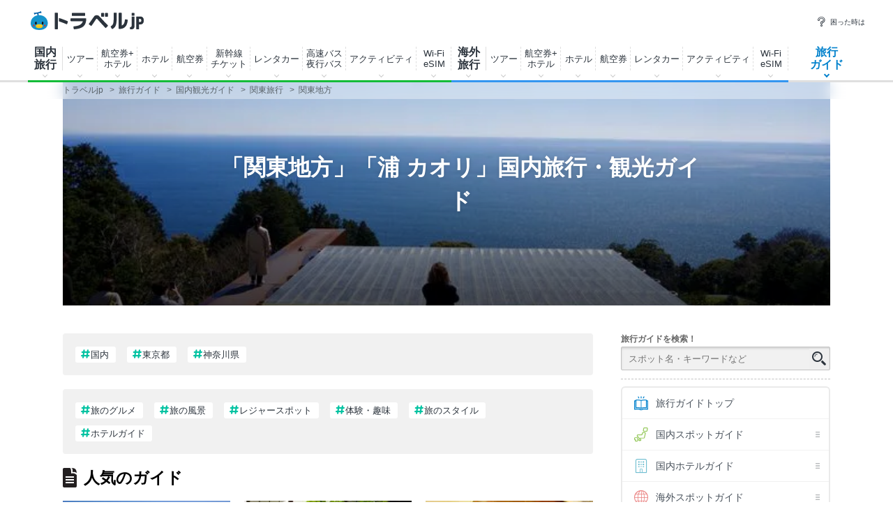

--- FILE ---
content_type: text/html; charset=utf-8
request_url: https://assets-cdn.guide.travel.co.jp/api/html/v1/getPowerPush.asp
body_size: 1284
content:
<div class="power">
<div class="sub-section">
<h4 class="sub-section_ttl">Power Push! 旅行ガイド</h4>
</div>
<ul class="power_list"><li class="power_item clr">
<a class="power_item_link" href="https://www.travel.co.jp/senmon/jpn_ski/" target="_blank" onclick="gaEventTracking('powerpush_article', '1');">
<img class="power_item_tmb" src="https://img-cdn.guide.travel.co.jp/powerpush_link/202/5EB31FC917724F748C783B67DCC86CC0_L.jpg" width="66" height="66" loading="lazy" alt="スキー・スノボシーズンがやってきた！今年はどこ行く&#8264;の記事サムネイル" />
<span class="power_item_txt">スキー・スノボシーズンがやってきた！今年はどこ行く&#8264;</span>
</a>
</li>
<li class="power_item power_item--PR clr">
<a class="power_item_link" href="https://www.travel.co.jp/guide/article/49339/" target="_blank" onclick="gaEventTracking('powerpush_article', '2');">
<img class="power_item_tmb" src="https://img-cdn.guide.travel.co.jp/powerpush_link/206/E5BDD0A2146F4DD2AB662E5F8517F8FD_L.jpg" width="66" height="66" loading="lazy" alt="お得なキャンペーンを利用してマレーシアを満喫しよう！の記事サムネイル" />
<span class="power_item_txt">お得なキャンペーンを利用してマレーシアを満喫しよう！</span>
<span class="power_item_client">マレーシア航空</span>
</a>
</li>
</ul>
</div>


--- FILE ---
content_type: text/html; charset=utf-8
request_url: https://assets-cdn.guide.travel.co.jp/api/html/v1/getRelationMatomeList.asp?article_id=&region=3&pref=&area=&smallarea=&navigator_no=126&article_type=dom&page_id=archive
body_size: 6214
content:
<div class="related">
<div class="sub-section">
<h4 class="sub-section_ttl">おすすめスポットまとめ</h4>
</div>
<ul class="related_list">
<li class="related_item clr">
<a class="related_item_link" href="//www.travel.co.jp/guide/matome/3347/" onclick="gaEventTracking('recommend_matome', '1');" > <img class="related_item_tmb " src="https://img-cdn.guide.travel.co.jp/article/827/20160715161037/FBF1BBF135144989BF1CA9DEA0F64BFA_thumbnail.jpg" alt="東京で人気の御朱印がいただける神社10選！かわいい御朱印はココの記事サムネイル" width="140" height="105" loading="lazy" /><span class="related_item_txt">東京で人気の御朱印がいただける神社10選！かわいい御朱印はココ</span></a>
</li>
<li class="related_item clr">
<a class="related_item_link" href="//www.travel.co.jp/guide/matome/2946/" onclick="gaEventTracking('recommend_matome', '2');" > <img class="related_item_tmb " src="https://img-cdn.guide.travel.co.jp/article/336/17475/8A18B3BB523A4E90AD010B4B2A827247_thumbnail.jpg" alt="秩父のおすすめ桜スポット8選 桜を見てパワーチャージの春を【2026】の記事サムネイル" width="140" height="105" loading="lazy" /><span class="related_item_txt">秩父のおすすめ桜スポット8選 桜を見てパワーチャージの春を【2026】</span></a>
</li>
<li class="related_item clr">
<a class="related_item_link" href="//www.travel.co.jp/guide/matome/2955/" onclick="gaEventTracking('recommend_matome', '3');" > <img class="related_item_tmb " src="https://img-cdn.guide.travel.co.jp/article/14/24819/377640D536264226BC643422522E108D_thumbnail.jpg" alt="川越のおすすめ桜スポット7選 美しい春の小江戸【2026】の記事サムネイル" width="140" height="105" loading="lazy" /><span class="related_item_txt">川越のおすすめ桜スポット7選 美しい春の小江戸【2026】</span></a>
</li>
<li class="related_item clr">
<a class="related_item_link" href="//www.travel.co.jp/guide/matome/863/" onclick="gaEventTracking('recommend_matome', '4');" > <img class="related_item_tmb " src="https://img-cdn.guide.travel.co.jp/matome/863/F9C338110C5040B2830C3F1763D1DEC8_thumbnail.jpg" alt="【東京リゾートホテル】都心で優雅な時間を過ごすホテル16選の記事サムネイル" width="140" height="105" loading="lazy" /><span class="related_item_txt">【東京リゾートホテル】都心で優雅な時間を過ごすホテル16選</span></a>
</li>
<li class="related_item clr">
<a class="related_item_link" href="//www.travel.co.jp/guide/matome/858/" onclick="gaEventTracking('recommend_matome', '5');" > <img class="related_item_tmb " src="https://img-cdn.guide.travel.co.jp/matome/858/CF632A63C0D94FCEBA0BBC79CEBE0C6C_thumbnail.jpg" alt="東京で大浴場のあるおすすめビジネスホテル20選 お風呂は湯ったりが一番！の記事サムネイル" width="140" height="105" loading="lazy" /><span class="related_item_txt">東京で大浴場のあるおすすめビジネスホテル20選 お風呂は湯ったりが一番！</span></a>
</li>
<li class="related_item clr">
<a class="related_item_link" href="//www.travel.co.jp/guide/matome/824/" onclick="gaEventTracking('recommend_matome', '6');" > <img class="related_item_tmb " src="https://img-cdn.guide.travel.co.jp/matome/824/5009374A10F84E25A9F6C2E72ED05671_thumbnail.jpg" alt="東京の夜景がきれいなホテル25選 お手頃価格で極上の眺望を堪能の記事サムネイル" width="140" height="105" loading="lazy" /><span class="related_item_txt">東京の夜景がきれいなホテル25選 お手頃価格で極上の眺望を堪能</span></a>
</li>
<li class="related_item clr">
<a class="related_item_link" href="//www.travel.co.jp/guide/matome/2022/" onclick="gaEventTracking('recommend_matome', '7');" > <img class="related_item_tmb " src="https://img-cdn.guide.travel.co.jp/matome/2022/8811D0649C7743AEAC27FB6266B7CAB7_thumbnail.jpg" alt="浅草のおすすめカプセルホテル&ホステル10選 コスパ最高！の記事サムネイル" width="140" height="105" loading="lazy" /><span class="related_item_txt">浅草のおすすめカプセルホテル&ホステル10選 コスパ最高！</span></a>
</li>
<li class="related_item clr">
<a class="related_item_link" href="//www.travel.co.jp/guide/matome/2922/" onclick="gaEventTracking('recommend_matome', '8');" > <img class="related_item_tmb " src="https://img-cdn.guide.travel.co.jp/article/760/20160129194650/A2AA6ABA121B4A819CE3E9FA768A9132_thumbnail.jpg" alt="春に訪れたい千葉のおすすめ観光スポット10選 いち早く春気分！【2026】の記事サムネイル" width="140" height="105" loading="lazy" /><span class="related_item_txt">春に訪れたい千葉のおすすめ観光スポット10選 いち早く春気分！【2026】</span></a>
</li>
<li class="related_item clr">
<a class="related_item_link" href="//www.travel.co.jp/guide/matome/2728/" onclick="gaEventTracking('recommend_matome', '9');" > <img class="related_item_tmb " src="https://img-cdn.guide.travel.co.jp/article/458/37542/B0F22C03672849589CD9BC3539FB6606_thumbnail.jpg" alt="卒業旅行で行きたい関東の観光スポット10選 いろんなジャンル勢揃い！の記事サムネイル" width="140" height="105" loading="lazy" /><span class="related_item_txt">卒業旅行で行きたい関東の観光スポット10選 いろんなジャンル勢揃い！</span></a>
</li>
<li class="related_item clr">
<a class="related_item_link" href="//www.travel.co.jp/guide/matome/7595/" onclick="gaEventTracking('recommend_matome', '10');" > <img class="related_item_tmb " src="https://img-cdn.guide.travel.co.jp/matome/7595/AAC2B599F0C748DD877E6C713EEBE7C1_thumbnail.jpg" alt="『不適切にもほどがある！』ロケ地はココ おすすめ観光スポットの記事サムネイル" width="140" height="105" loading="lazy" /><span class="related_item_txt">『不適切にもほどがある！』ロケ地はココ おすすめ観光スポット</span></a>
</li>
</ul>
<p class="related_txt"><a class="related_txt_link icon-go" href="//www.travel.co.jp/guide/archive/list/matome/japan/" onclick="gaEventTracking('recommend_matome', 'more');">まとめをもっと見る</a></p>
</div>


--- FILE ---
content_type: text/html; charset=utf-8
request_url: https://www.google.com/recaptcha/api2/aframe
body_size: 182
content:
<!DOCTYPE HTML><html><head><meta http-equiv="content-type" content="text/html; charset=UTF-8"></head><body><script nonce="3icIhj2kuLhXk06aPahFVQ">/** Anti-fraud and anti-abuse applications only. See google.com/recaptcha */ try{var clients={'sodar':'https://pagead2.googlesyndication.com/pagead/sodar?'};window.addEventListener("message",function(a){try{if(a.source===window.parent){var b=JSON.parse(a.data);var c=clients[b['id']];if(c){var d=document.createElement('img');d.src=c+b['params']+'&rc='+(localStorage.getItem("rc::a")?sessionStorage.getItem("rc::b"):"");window.document.body.appendChild(d);sessionStorage.setItem("rc::e",parseInt(sessionStorage.getItem("rc::e")||0)+1);localStorage.setItem("rc::h",'1768841446865');}}}catch(b){}});window.parent.postMessage("_grecaptcha_ready", "*");}catch(b){}</script></body></html>

--- FILE ---
content_type: application/javascript; charset=utf-8
request_url: https://fundingchoicesmessages.google.com/f/AGSKWxU6XzsIJDAYOwp_R9_MJGTCVPDC9KkunrIVVyXoPEum3zTk8MhutHgCFbjcqAiQeEC2TM8mQwoGiaoXnoMTNB5VXgegNRVlclkYtaGjlZC_USnn2II2J7jU3VBIUnEEwb7ujXPYaZOMLClyZShraLrrG4F96n7THCZnuV9Cp4BBCz-utra-WZpDe-Ax/_.ads2-/ad_lazyload.&ad_type=/900x350_/780x90.
body_size: -1290
content:
window['8f7f94b8-04da-442e-841a-6afd32ffe84c'] = true;